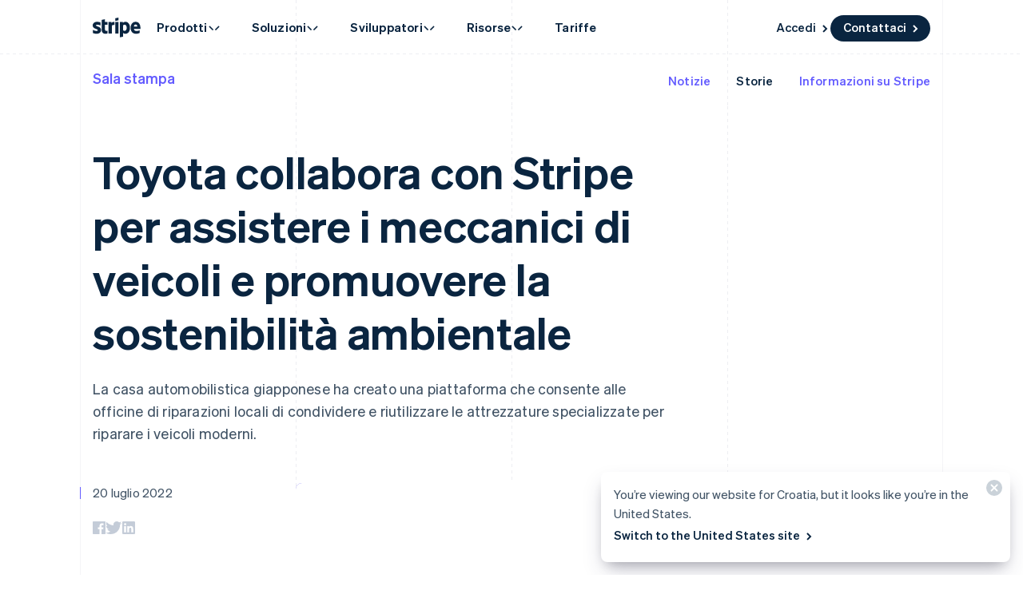

--- FILE ---
content_type: text/css; charset=utf-8
request_url: https://b.stripecdn.com/mkt-statics-srv/assets/v1-BasicIcon-1142812d7b6d9ca761f3.css
body_size: -237
content:
:where(.BasicIcon){--basicIconColor:#0a2540;display:block}

--- FILE ---
content_type: text/css; charset=utf-8
request_url: https://b.stripecdn.com/mkt-statics-srv/assets/v1-BreadcrumbNav-e3642261ce55d18e6ffb.css
body_size: -236
content:
.BreadcrumbNav{display:flex;align-items:baseline;justify-content:space-between;width:100%;max-width:var(--layoutWidth);margin:0 auto;padding:16px 0}@media (min-width:450px){.BreadcrumbNav{display:flex;justify-content:space-between;align-items:center}}@media (max-width:449px){.BreadcrumbNav--shouldWrapMobile{flex-direction:column}}.BreadcrumbNav__list{display:flex;flex-shrink:0;align-items:center;margin:0 16px 5px 0;list-style:none;padding:0;font:var(--fontWeightSemibold) 18px/28px var(--fontFamily)}.BreadcrumbNav__linkList{margin:0;padding:0;display:flex}.BreadcrumbNav__separator{margin:0 10px;color:#c2ccd9}

--- FILE ---
content_type: text/css; charset=utf-8
request_url: https://b.stripecdn.com/mkt-statics-srv/assets/v1-ArticleVideo-6812048d4bfc26df34a3.css
body_size: -220
content:
.ArticleVideo{display:grid;gap:var(--rowGapMedium) 0;align-items:start}

--- FILE ---
content_type: text/javascript; charset=utf-8
request_url: https://b.stripecdn.com/mkt-statics-srv/assets/v1-SiteHeader-ORJH6YDV.js
body_size: 3090
content:
import{a as v}from"./v1-chunk-VDZHZHWZ.js";import{b as p}from"./v1-chunk-454CL4IK.js";import{a as u}from"./v1-chunk-WZDFEUPW.js";import{a as b}from"./v1-chunk-O7XOI4Y6.js";import"./v1-chunk-UIYSND3Y.js";import{a as T}from"./v1-chunk-2TMPUOVY.js";import"./v1-chunk-HMRIQCRQ.js";import"./v1-chunk-QAMXPDSP.js";import{b as M,c as S}from"./v1-chunk-ZDR7RJND.js";import{j as h}from"./v1-chunk-KWARAS4N.js";var o=window.PointerEvent?{up:"pointerup",enter:"pointerenter",leave:"pointerleave"}:{up:"touchend",enter:"mouseenter",leave:"mouseleave"},m=class extends M{constructor(){super(...arguments);this.dropdownTriggers=[];this.menuSections=[];this.activeMenuSectionIndex=-1;this.stickyNavTriggerPoint=0;this.hasTrackedStickyNavExposure=!1;this.heroHeight=0;this.headerHeight=0;this.isNavFixed=!1;this.isNavShowing=!0;this.ctaColumnGap=0;this.ctaTotalWidth=0;this.secondaryActionIdentifiers=["support","contactSales","register"];this.dispatchCustomTransitionEndEvent=()=>{this.mobileMenuMask.dispatchEvent(new CustomEvent("SiteHeader:MobileMenuMaskTransitionEnd",{bubbles:!0,detail:{isMobileMenuVisible:this.isMobileMenuVisible}}))};this.handleMenuClick=e=>{e.stopPropagation()};this.handleMenuEntered=e=>{e.pointerType!=="touch"&&this.stopCloseTimeout()};this.handleMenuLeft=e=>{e.pointerType!=="touch"&&this.startCloseTimeout()};this.handleMenuTransitionEnd=e=>{e.propertyName==="opacity"&&this.menu.style.setProperty("pointer-events",this.isMenuVisible?"auto":"none")};this.handleMobileMenuButtonClicked=e=>h(this,null,function*(){e.preventDefault(),this.el.classList.remove("SiteHeader--noTransitions"),this.el.classList.toggle("SiteHeader--mobileMenuVisible");let t=this.el.classList.contains("SiteHeader--mobileMenuVisible")?"opened":"closed";this.trackEvent({category:"Navigation",action:`Mobile menu ${t}`,label:"SiteHeader",description:`Mobile menu ${t}`})});this.handleTriggerClicked=e=>{e.preventDefault(),e.stopPropagation();let t=this.dropdownTriggers.indexOf(e.currentTarget);t>-1&&this.toggleDropdown(t)};this.handleTriggerEntered=e=>{if(e.pointerType==="touch")return;let t=this.dropdownTriggers.indexOf(e.currentTarget);this.stopCloseTimeout(),t>-1&&this.openDropdown(t)};this.handleTriggerLeft=e=>{e.pointerType!=="touch"&&this.startCloseTimeout()};this.handleTriggerFocused=e=>{this.stopCloseTimeout();let t=this.dropdownTriggers.indexOf(e.currentTarget);t>-1&&this.openDropdown(t,!0)};this.handleMobileMenuTransitionEnd=e=>{e.propertyName!=="transform"||e.target!==this.mobileMenuMask||this.dispatchCustomTransitionEndEvent()};this.handleResize=()=>{this.positionElements(),this.updateLeftCtaVisibility()};this.updateLeftCtaVisibility=()=>{var n,i;let e=this.ctaNavEl.offsetWidth,t=this.ctaTotalWidth>=e;if((n=this.secondaryActionButtons)!=null&&n.length){let s=this.secondaryActionIdentifiers,r=a=>a.getAttribute("data-js-intent")||"",l=a=>{let d=s.indexOf(r(a));return d===-1?Number.MAX_SAFE_INTEGER:d},f=[...this.secondaryActionButtons].sort((a,d)=>l(d)-l(a)),c=this.ctaTotalWidth,y=new Set;for(let a of f){if(c<=e)break;y.add(a),c-=a.offsetWidth}f.forEach(a=>{var g;let d=y.has(a),E=((g=a.parentElement)==null?void 0:g.getAttribute("data-js-target"))==="Homepage.gradientCtaButton"?a.parentElement:a,k=E.classList.contains("SiteHeader__secondaryAction--isHidden");d!==k&&E.classList.toggle("SiteHeader__secondaryAction--isHidden",d)})}else this.leftCtaEl.classList.toggle("SiteHeader__leftCta--isHidden",t);this.heroHeight=((i=this.heroEl)==null?void 0:i.offsetHeight)||0};this.updateMenuAlignment=()=>{let e=window.innerWidth,t=parseInt(getComputedStyle(document.documentElement).getPropertyValue("--columnPaddingNormal"),10)||0,n=parseInt(getComputedStyle(document.documentElement).getPropertyValue("--scrollbarWidth"),10)||0,i=1080,s=0;if(this.isRefreshedNav)i=1264,e<1300&&(i=e-t*2-n);else{e<1127&&(i=e-t*2-n);let l=i/4;this.activeMenuSectionIndex===1?s=l/2:this.activeMenuSectionIndex>1&&(s=l)}let r=Math.round(s+(e-i)/2-n/2);this.menu.style.setProperty("--siteMenuTranslateX",`${r}px`)};this.disableStickyNavTransitions=()=>{this.el.classList.add("SiteHeader--noStickyTransitions");let e=this.el.offsetHeight};this.enableStickyNavTransitions=()=>{this.el.classList.remove("SiteHeader--noStickyTransitions")};this.cancelStickyNavAnimation=()=>{this.headerTransformAnimation&&this.headerTransformAnimation.cancel(),this.headerTransformAnimation=null,this.headerShadowAnimation&&this.headerShadowAnimation.cancel(),this.headerShadowAnimation=null,this.headerRaf&&cancelAnimationFrame(this.headerRaf),this.headerRaf=void 0};this.disableStickyNav=()=>{this.cancelStickyNavAnimation(),this.stickyContainerEl.style.transform="",this.el.classList.remove("SiteHeader--isStuck","SiteHeader--opaque"),this.disableStickyNavTransitions(),this.headerRaf=requestAnimationFrame(e=>{this.enableStickyNavTransitions()}),this.isNavFixed=!1};this.enableStickyNav=()=>{this.cancelStickyNavAnimation(),this.el.classList.add("SiteHeader--isStuck","SiteHeader--opaque"),this.disableStickyNavTransitions(),this.headerRaf=requestAnimationFrame(e=>{this.enableStickyNavTransitions(),this.animateStickyNavIn()}),this.isNavFixed=!0};this.animateStickyNavIn=()=>{this.cancelStickyNavAnimation(),this.stickyContainerEl.style.transform="translateY(-100%)",this.stickyShadowEl.style.opacity="0",this.headerShadowAnimation=this.stickyShadowEl.animate([{opacity:1}],{duration:250,easing:"ease-out",fill:"forwards"}),this.headerTransformAnimation=this.stickyContainerEl.animate([{transform:"translateY(0)"}],{duration:250,easing:"ease-out",fill:"forwards"}),this.isNavShowing=!0};this.animateStickyNavOut=()=>{this.cancelStickyNavAnimation(),this.stickyContainerEl.style.transform="",this.stickyShadowEl.style.opacity="",this.headerShadowAnimation=this.stickyShadowEl.animate([{opacity:0}],{duration:250,easing:"ease-out",fill:"forwards"}),this.headerTransformAnimation=this.stickyContainerEl.animate([{transform:"translateY(-100%)"}],{duration:250,easing:"ease-out",fill:"forwards"}),this.headerTransformAnimation.onfinish=e=>{this.disableStickyNav()},this.isNavShowing=!1,this.closeDropdown()};this.handleScroll=()=>{this.handleStickyNavExposure(),this.el.classList.contains("SiteHeader--isSticky")&&this.handleStickyNavScroll()};this.handleStickyNavScroll=()=>{let e=window.scrollY;if(e<this.headerHeight){if(!this.isNavFixed)return;this.disableStickyNav()}else if(e>this.stickyNavTriggerPoint){if(this.isNavFixed)return;this.enableStickyNav()}else this.isNavFixed&&this.isNavShowing&&this.animateStickyNavOut()};this.handleStickyNavExposure=()=>h(this,null,function*(){window.scrollY>this.stickyNavTriggerPoint&&!this.hasTrackedStickyNavExposure&&((yield p.getInstance()).reportManualExposure("wpp_acq_home_page_sticky_nav"),this.hasTrackedStickyNavExposure=!0)});this.handleBodyClick=()=>{this.closeDropdown()};this.handleEscape=()=>{this.closeDropdown()};this.startCloseTimeout=()=>{this.closeDropdownTimeout=window.setTimeout(this.closeDropdown,50)};this.stopCloseTimeout=()=>{clearTimeout(this.closeDropdownTimeout)};this.toggleDropdown=e=>{this.activeMenuSectionIndex===e?this.closeDropdown():this.openDropdown(e)};this.registerArrowKeyNavigation=(e,t)=>{this.keydownHandler!==void 0&&this.unregisterArrowKeyNavigation();let n=Array.from(t.querySelectorAll("a")),i=0;this.activeSubMenu||n[i].focus(),this.keydownHandler=s=>{switch(s.keyCode){case u.TAB:e.focus(),this.startCloseTimeout();break;case u.UP:s.preventDefault(),i-=1,i<0&&(i+=n.length),n[i].focus();break;case u.DOWN:s.preventDefault(),i+=1,i>=n.length&&(i-=n.length),n[i].focus();break;default:break}},this.el.addEventListener("keydown",this.keydownHandler)};this.unregisterArrowKeyNavigation=()=>{this.keydownHandler&&this.el.removeEventListener("keydown",this.keydownHandler),this.keydownHandler=void 0};this.openDropdown=(e,t=!1)=>{e!==this.activeMenuSectionIndex&&(this.isMenuVisible||this.el.classList.add("SiteHeader--noTransitions"),this.activeMenuSectionIndex=e,this.menuSections.forEach((n,i)=>{n.classList.remove("SiteMenu__section--left","SiteMenu__section--right"),n.setAttribute("aria-hidden","true"),n.hidden=!0,i<e?n.classList.add("SiteMenu__section--left"):i>e&&n.classList.add("SiteMenu__section--right")}),this.dropdownTriggers.forEach((n,i)=>{n.setAttribute("aria-expanded",i===e?"true":"false")}),t&&this.registerArrowKeyNavigation(this.dropdownTriggers[e],this.menuSections[e]),this.activeSubMenu&&this.activeSubMenu.handleDropdownOpened(t),this.positionElements(),setTimeout(()=>{this.el.classList.add("SiteHeader--dropdownVisible"),this.el.classList.remove("SiteHeader--noTransitions"),this.menu.hidden=!1}),this.trackEvent({category:"Navigation",action:`Nav dropdown opened: ${e}`,label:"SiteHeader",description:"Nav dropdown opened"}),this.exposeExperimentOnProductsDropdown())};this.closeDropdown=()=>{this.activeMenuSectionIndex===-1||!this.isMenuVisible||(this.el.classList.remove("SiteHeader--dropdownVisible"),this.menuSections[this.activeMenuSectionIndex].setAttribute("aria-hidden","true"),this.dropdownTriggers[this.activeMenuSectionIndex].setAttribute("aria-expanded","false"),this.menu.hidden=!0,this.menuSections[this.activeMenuSectionIndex].hidden=!0,this.activeMenuSectionIndex=-1,this.unregisterArrowKeyNavigation())};this.positionElements=()=>{if(this.activeMenuSectionIndex===-1){if(this.hasSubMenus){let c=this.menuSections[0].offsetHeight;this.menu.style.setProperty("--siteMenuHeight",`${c}px`)}return}let e=this.menuSections[this.activeMenuSectionIndex],t=this.dropdownTriggers[this.activeMenuSectionIndex],n=document.documentElement.clientWidth/2,i=t.getBoundingClientRect().left+t.offsetWidth/2,s=-1*(n-i);this.el.style.setProperty("--siteMenuArrowOffset",`${s}px`);let r=e.offsetWidth,l=e.offsetHeight;this.isRefreshedNav?this.menu.style.width=`${r>1264?1264:r}px`:this.menu.style.width=`${r}px`,this.menu.style.setProperty("--siteMenuHeight",`${l}px`),e.hidden=!1,e.setAttribute("aria-hidden","false"),this.updateMenuAlignment()};this.exposeExperimentOnProductsDropdown=()=>h(this,null,function*(){let e="wpp_acq_l2_nav_product_dropdown_clarity";(yield this.initializeAnalytics())&&(yield p.getInstance()).reportManualExposure(e)})}connect(){return h(this,null,function*(){var i;this.menuButton&&this.menuButton.addEventListener("click",this.handleMobileMenuButtonClicked),this.el.addEventListener("MobileMenu:CloseButtonClicked",this.handleMobileMenuButtonClicked),this.unsubscribeMessageBus=b.listen(s=>{s.type==="GlobalMobileNavButton:Clicked"&&s.detail instanceof MouseEvent&&this.handleMobileMenuButtonClicked(s.detail)}),!!navigator.userAgent.match("iPhone|Safari")&&navigator.maxTouchPoints>0&&this.el.classList.add("SiteHeader--isIos"),this.mobileMenuMask&&this.mobileMenuMask.addEventListener("transitionend",this.handleMobileMenuTransitionEnd),this.tabletOverlay&&this.tabletOverlay.addEventListener("click",this.handleMobileMenuButtonClicked),this.menu&&(this.menuSections=this.menuSections.filter(s=>!!s.innerHTML.trim()),this.menu.addEventListener(o.up,this.handleMenuClick),this.menu.addEventListener(o.enter,this.handleMenuEntered),this.menu.addEventListener(o.leave,this.handleMenuLeft),this.menuContainer.addEventListener("transitionend",this.handleMenuTransitionEnd),document.body&&document.body.addEventListener(o.up,this.handleBodyClick),document.body&&document.body.addEventListener("escape:keydown",this.handleEscape),this.resizeObserver=yield T(this.handleResize),this.resizeObserver.observe(this.el)),this.dropdownTriggers.forEach(s=>{s.addEventListener(o.enter,this.handleTriggerEntered),s.addEventListener(o.leave,this.handleTriggerLeft),s.addEventListener(o.up,this.handleTriggerClicked),s.addEventListener("focusin",this.handleTriggerFocused)}),this.heroEl=document.querySelector(".HomepageHero"),this.heroHeight=((i=this.heroEl)==null?void 0:i.offsetHeight)||0,this.ctaColumnGap=parseInt(getComputedStyle(this.ctaNavContainerEl).getPropertyValue("column-gap"),10)||0;let t=getComputedStyle(this.ctaNavContainerEl).getPropertyValue("--column-gap-inner");t&&(this.ctaColumnGap+=parseInt(t,10)),this.el.classList.contains("SiteHeader--hasSupportLink")&&(this.ctaColumnGap+=this.ctaColumnGap);let n=Array.from(this.ctaNavContainerEl.querySelectorAll("a, button"));this.ctaTotalWidth=n.reduce((s,r)=>s+r.offsetWidth,0),this.ctaTotalWidth+=this.ctaColumnGap,this.secondaryActionButtons=Array.from(n).filter(s=>{let r=s.getAttribute("data-js-intent");return r?this.secondaryActionIdentifiers.includes(r):void 0}),this.headerHeight=this.stickyContainerEl.offsetHeight,this.stickyNavTriggerPoint=this.heroHeight*.9,window.addEventListener("scroll",this.handleScroll),this.el.classList.contains("SiteHeader--isSticky")&&this.handleStickyNavScroll(),this.handleResize()})}disconnect(){var e;this.menuButton&&this.menuButton.removeEventListener("click",this.handleMobileMenuButtonClicked),this.el.removeEventListener("MobileMenu:CloseButtonClicked",this.handleMobileMenuButtonClicked),(e=this.unsubscribeMessageBus)==null||e.call(this),this.mobileMenuMask&&this.mobileMenuMask.removeEventListener("transitionend",this.handleMobileMenuTransitionEnd),this.menu&&(this.menu.removeEventListener(o.up,this.handleMenuClick),this.menu.removeEventListener(o.enter,this.handleMenuEntered),this.menu.removeEventListener(o.leave,this.handleMenuLeft),this.menuContainer.removeEventListener("transitionend",this.handleMenuTransitionEnd),document.body&&document.body.removeEventListener(o.up,this.handleBodyClick),document.body&&document.body.removeEventListener("escape:keydown",this.handleEscape),this.resizeObserver.disconnect()),this.dropdownTriggers.forEach(t=>{t.removeEventListener(o.enter,this.handleTriggerEntered),t.removeEventListener(o.leave,this.handleTriggerLeft),t.removeEventListener(o.up,this.handleTriggerClicked),t.removeEventListener("focusin",this.handleTriggerFocused)}),window.removeEventListener("scroll",this.handleScroll)}get isMenuVisible(){return parseFloat(getComputedStyle(this.menuContainer).getPropertyValue("opacity"))>0}get subMenus(){return this.childControllers(v)}get hasSubMenus(){return this.subMenus.length>0}get activeSubMenu(){return this.subMenus.find(e=>e.parentMenuIndex===this.activeMenuSectionIndex)}get isMobileMenuVisible(){return this.el.classList.contains("SiteHeader--mobileMenuVisible")}get isTablet(){let e=window.innerWidth;return e>=600&&e<=899}get isRefreshedNav(){return this.el.classList.contains("SiteHeader--refreshed")}};m.optionalDependencies=[v];S.register("SiteHeader",m);
